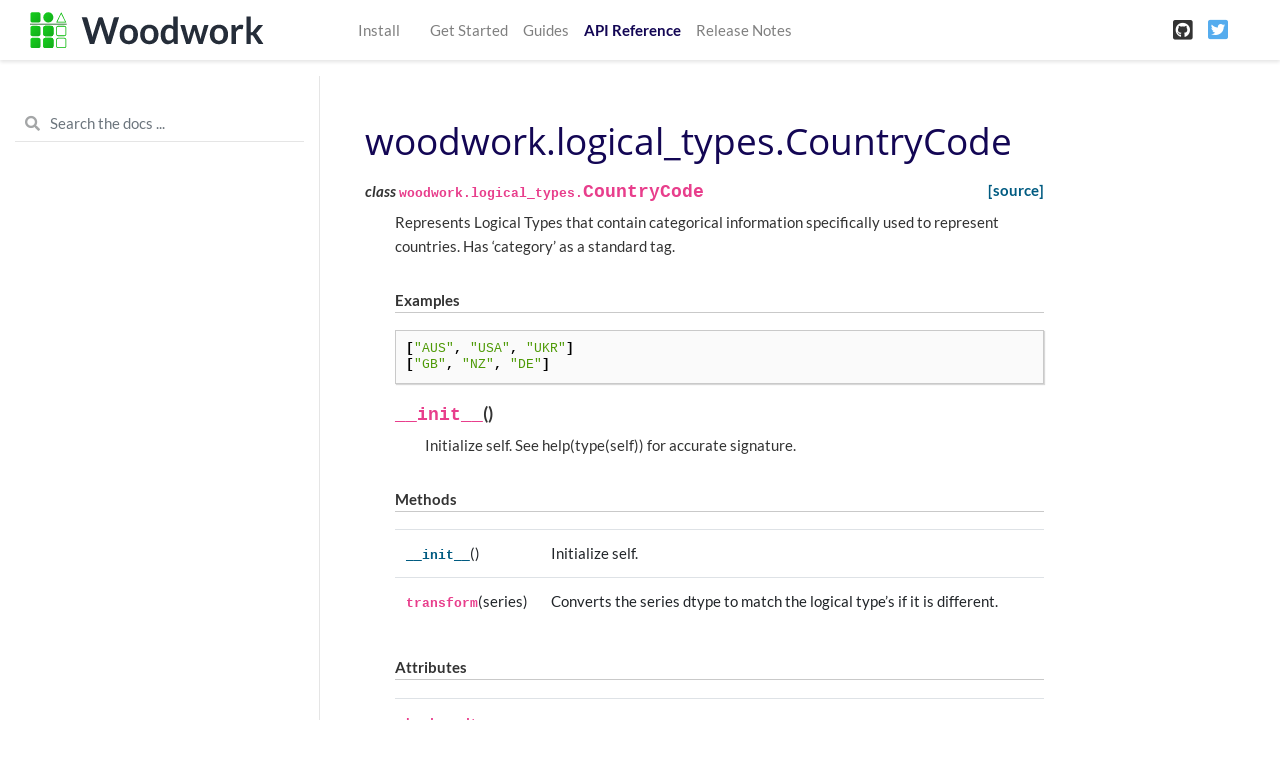

--- FILE ---
content_type: text/html
request_url: https://woodwork.alteryx.com/en/v0.4.0/generated/woodwork.logical_types.CountryCode.html
body_size: 3805
content:

<!DOCTYPE html>

<html lang="en">
  <head>
    <meta charset="utf-8" />
    <meta name="viewport" content="width=device-width, initial-scale=1.0" /><meta name="generator" content="Docutils 0.17.1: http://docutils.sourceforge.net/" />

    <title>woodwork.logical_types.CountryCode &#8212; Woodwork 0.4.0 documentation</title>
    
  <link rel="stylesheet" href="../_static/css/index.d431a4ee1c1efae0e38bdfebc22debff.css">

    
  <link rel="stylesheet"
    href="../_static/vendor/fontawesome/5.13.0/css/all.min.css">
  <link rel="preload" as="font" type="font/woff2" crossorigin
    href="../_static/vendor/fontawesome/5.13.0/webfonts/fa-solid-900.woff2">
  <link rel="preload" as="font" type="font/woff2" crossorigin
    href="../_static/vendor/fontawesome/5.13.0/webfonts/fa-brands-400.woff2">

    
      
  <link rel="stylesheet"
    href="../_static/vendor/open-sans_all/1.44.1/index.css">
  <link rel="stylesheet"
    href="../_static/vendor/lato_latin-ext/1.44.1/index.css">

    
    <link rel="stylesheet" href="../_static/basic.css" type="text/css" />
    <link rel="stylesheet" href="../_static/pygments.css" type="text/css" />
    <link rel="stylesheet" type="text/css" href="../_static/graphviz.css" />
    <link rel="stylesheet" type="text/css" href="../_static/style.css" />
    
    
  <link rel="preload" as="script" href="../_static/js/index.30270b6e4c972e43c488.js">

    <script id="documentation_options" data-url_root="../" src="../_static/documentation_options.js"></script>
    <script src="../_static/jquery.js"></script>
    <script src="../_static/underscore.js"></script>
    <script src="../_static/doctools.js"></script>
    <script src="../_static/language_data.js"></script>
    <script src="https://cdnjs.cloudflare.com/ajax/libs/require.js/2.1.10/require.min.js"></script>
    <script crossorigin="anonymous" integrity="sha256-Ae2Vz/4ePdIu6ZyI/5ZGsYnb+m0JlOmKPjt6XZ9JJkA=" src="https://cdnjs.cloudflare.com/ajax/libs/require.js/2.3.4/require.min.js"></script>
    <script async="async" src="https://cdnjs.cloudflare.com/ajax/libs/mathjax/2.7.7/latest.js?config=TeX-AMS-MML_HTMLorMML"></script>
    <script type="text/x-mathjax-config">MathJax.Hub.Config({"tex2jax": {"inlineMath": [["$", "$"], ["\\(", "\\)"]], "processEscapes": true, "ignoreClass": "document", "processClass": "math|output_area"}})</script>
    
    <link rel="canonical" href="https://woodwork.alteryx.com/en/stable/generated/woodwork.logical_types.CountryCode.html" />
    <link rel="shortcut icon" href="../_static/favicon.ico"/>
    <link rel="index" title="Index" href="../genindex.html" />
    <link rel="search" title="Search" href="../search.html" />
    <link rel="next" title="woodwork.logical_types.Datetime" href="woodwork.logical_types.Datetime.html" />
    <link rel="prev" title="woodwork.logical_types.Categorical" href="woodwork.logical_types.Categorical.html" />

<!-- <script>
  !function(){var analytics=window.analytics=window.analytics||[];if(!analytics.initialize)if(analytics.invoked)window.console&&console.error&&console.error("Segment snippet included twice.");else{analytics.invoked=!0;analytics.methods=["trackSubmit","trackClick","trackLink","trackForm","pageview","identify","reset","group","track","ready","alias","debug","page","once","off","on"];analytics.factory=function(t){return function(){var e=Array.prototype.slice.call(arguments);e.unshift(t);analytics.push(e);return analytics}};for(var t=0;t<analytics.methods.length;t++){var e=analytics.methods[t];analytics[e]=analytics.factory(e)}analytics.load=function(t,e){var n=document.createElement("script");n.type="text/javascript";n.async=!0;n.src="https://cdn.segment.com/analytics.js/v1/"+t+"/analytics.min.js";var a=document.getElementsByTagName("script")[0];a.parentNode.insertBefore(n,a);analytics._loadOptions=e};analytics.SNIPPET_VERSION="4.1.0";
  analytics.load("<KEY>");
  analytics.page();
  }}();
</script> -->

<title>Woodwork - Alteryx Open Source Data Typing Library</title>
<meta name="description" content="Woodwork is a library that helps with data typing of 2-dimensional tabular data structures. — Woodwork documentation">

<!-- Facebook Meta Tags -->
<meta property="og:url" content="https://woodwork.alteryx.com">
<meta property="og:type" content="website">
<meta property="og:title" content="Woodwork - Alteryx Open Source Data Typing Library">
<meta property="og:description" content="Woodwork is a library that helps with data typing of 2-dimensional tabular data structures. — Woodwork documentation">
<meta property="og:image" content="https://woodwork-web-images.s3.amazonaws.com/OpenSource_OpenGraph_1200x630px-woodwork.png">

<!-- Twitter Meta Tags -->
<meta name="twitter:card" content="summary_large_image">
<meta property="twitter:domain" content="woodwork.alteryx.com">
<meta property="twitter:url" content="https://woodwork.alteryx.com">
<meta name="twitter:title" content="Woodwork - Alteryx Open Source Data Typing Library">
<meta name="twitter:description" content="Woodwork is a library that helps with data typing of 2-dimensional tabular data structures. — Woodwork documentation">
<meta name="twitter:image" content="https://woodwork-web-images.s3.amazonaws.com/OpenSource_OpenGraph_1200x630px-woodwork.png">


  
<!-- RTD Extra Head -->



<script type="application/json" id="READTHEDOCS_DATA">{"ad_free": false, "api_host": "https://readthedocs.com", "build_date": "2021-05-26T18:05:27Z", "builder": "sphinx", "canonical_url": null, "commit": "6763b0a8", "docroot": "/docs/source/", "features": {"docsearch_disabled": false}, "global_analytics_code": "UA-17997319-2", "language": "en", "page": "generated/woodwork.logical_types.CountryCode", "programming_language": "py", "project": "feature-labs-inc-datatables", "proxied_api_host": "/_", "source_suffix": ".rst", "subprojects": {}, "theme": "pydata_sphinx_theme", "user_analytics_code": "UA-64679566-13", "version": "v0.4.0"}</script>

<!--
Using this variable directly instead of using `JSON.parse` is deprecated.
The READTHEDOCS_DATA global variable will be removed in the future.
-->
<script type="text/javascript">
READTHEDOCS_DATA = JSON.parse(document.getElementById('READTHEDOCS_DATA').innerHTML);
</script>



<!-- end RTD <extrahead> -->
<script async type="text/javascript" src="/_/static/javascript/readthedocs-addons.js"></script><meta name="readthedocs-project-slug" content="feature-labs-inc-datatables" /><meta name="readthedocs-version-slug" content="v0.4.0" /><meta name="readthedocs-resolver-filename" content="/generated/woodwork.logical_types.CountryCode.html" /><meta name="readthedocs-http-status" content="200" /></head>
  <body data-spy="scroll" data-target="#bd-toc-nav" data-offset="80">
    
    <nav class="navbar navbar-light navbar-expand-lg bg-light fixed-top bd-navbar" id="navbar-main">
<div class="container-xl">

    
    <a class="navbar-brand" href="../index.html">
      <img src="../_static/woodwork.svg" class="logo" alt="logo">
    </a>
    
    <button class="navbar-toggler" type="button" data-toggle="collapse" data-target="#navbar-menu" aria-controls="navbar-menu" aria-expanded="false" aria-label="Toggle navigation">
        <span class="navbar-toggler-icon"></span>
    </button>

    <div id="navbar-menu" class="col-lg-9 collapse navbar-collapse">
      <ul id="navbar-main-elements" class="navbar-nav mr-auto">
        
        
        <li class="nav-item ">
            <a class="nav-link" href="../install.html">Install</a>
        </li>
        
        <li class="nav-item ">
            <a class="nav-link" href=""></a>
        </li>
        
        <li class="nav-item ">
            <a class="nav-link" href="../start.html">Get Started</a>
        </li>
        
        <li class="nav-item ">
            <a class="nav-link" href="../guides/guides_index.html">Guides</a>
        </li>
        
        <li class="nav-item active">
            <a class="nav-link" href="../api_reference.html">API Reference</a>
        </li>
        
        <li class="nav-item ">
            <a class="nav-link" href="../release_notes.html">Release Notes</a>
        </li>
        
        
      </ul>


      

      <ul class="navbar-nav">
        
          <li class="nav-item">
            <a class="nav-link" href="https://github.com/alteryx/woodwork" target="_blank" rel="noopener">
              <span><i class="fab fa-github-square"></i></span>
            </a>
          </li>
        
        
          <li class="nav-item">
            <a class="nav-link" href="https://twitter.com/AlteryxOSS" target="_blank" rel="noopener">
              <span><i class="fab fa-twitter-square"></i></span>
            </a>
          </li>
        
      </ul>
    </div>
</div>
    </nav>
    

    <div class="container-xl">
      <div class="row">
          
          <div class="col-12 col-md-3 bd-sidebar">

<form class="bd-search d-flex align-items-center" action="../search.html" method="get">
  <i class="icon fas fa-search"></i>
  <input type="search" class="form-control" name="q" id="search-input" placeholder="Search the docs ..." aria-label="Search the docs ..." autocomplete="off" >
</form>


<nav class="bd-links" id="bd-docs-nav" aria-label="Main navigation">

  <div class="bd-toc-item active">
  

  <ul class="nav bd-sidenav">
      
      
      
      
      
      
      
      
      
      
        
      
      
      
      
    </ul>

</nav>
          </div>
          

          
          <div class="d-none d-xl-block col-xl-2 bd-toc">
              

<nav id="bd-toc-nav">
    <ul class="nav section-nav flex-column">
    
    </ul>
</nav>


              
          </div>
          

          
          <main class="col-12 col-md-9 col-xl-7 py-md-5 pl-md-5 pr-md-4 bd-content" role="main">
              
              <div>
                
  <section id="woodwork-logical-types-countrycode">
<h1>woodwork.logical_types.CountryCode<a class="headerlink" href="#woodwork-logical-types-countrycode" title="Permalink to this headline">¶</a></h1>
<dl class="py class">
<dt id="woodwork.logical_types.CountryCode">
<em class="property">class </em><code class="sig-prename descclassname">woodwork.logical_types.</code><code class="sig-name descname">CountryCode</code><a class="reference internal" href="../_modules/woodwork/logical_types.html#CountryCode"><span class="viewcode-link">[source]</span></a><a class="headerlink" href="#woodwork.logical_types.CountryCode" title="Permalink to this definition">¶</a></dt>
<dd><p>Represents Logical Types that contain categorical information specifically
used to represent countries. Has ‘category’ as a standard tag.</p>
<p class="rubric">Examples</p>
<div class="highlight-python notranslate"><div class="highlight"><pre><span></span><span class="p">[</span><span class="s2">&quot;AUS&quot;</span><span class="p">,</span> <span class="s2">&quot;USA&quot;</span><span class="p">,</span> <span class="s2">&quot;UKR&quot;</span><span class="p">]</span>
<span class="p">[</span><span class="s2">&quot;GB&quot;</span><span class="p">,</span> <span class="s2">&quot;NZ&quot;</span><span class="p">,</span> <span class="s2">&quot;DE&quot;</span><span class="p">]</span>
</pre></div>
</div>
<dl class="py method">
<dt id="woodwork.logical_types.CountryCode.__init__">
<code class="sig-name descname">__init__</code><span class="sig-paren">(</span><span class="sig-paren">)</span><a class="headerlink" href="#woodwork.logical_types.CountryCode.__init__" title="Permalink to this definition">¶</a></dt>
<dd><p>Initialize self.  See help(type(self)) for accurate signature.</p>
</dd></dl>

<p class="rubric">Methods</p>
<table class="longtable table autosummary">
<colgroup>
<col style="width: 10%" />
<col style="width: 90%" />
</colgroup>
<tbody>
<tr class="row-odd"><td><p><a class="reference internal" href="#woodwork.logical_types.CountryCode.__init__" title="woodwork.logical_types.CountryCode.__init__"><code class="xref py py-obj docutils literal notranslate"><span class="pre">__init__</span></code></a>()</p></td>
<td><p>Initialize self.</p></td>
</tr>
<tr class="row-even"><td><p><code class="xref py py-obj docutils literal notranslate"><span class="pre">transform</span></code>(series)</p></td>
<td><p>Converts the series dtype to match the logical type’s if it is different.</p></td>
</tr>
</tbody>
</table>
<p class="rubric">Attributes</p>
<table class="longtable table autosummary">
<colgroup>
<col style="width: 10%" />
<col style="width: 90%" />
</colgroup>
<tbody>
<tr class="row-odd"><td><p><code class="xref py py-obj docutils literal notranslate"><span class="pre">backup_dtype</span></code></p></td>
<td><p></p></td>
</tr>
<tr class="row-even"><td><p><code class="xref py py-obj docutils literal notranslate"><span class="pre">primary_dtype</span></code></p></td>
<td><p></p></td>
</tr>
<tr class="row-odd"><td><p><code class="xref py py-obj docutils literal notranslate"><span class="pre">standard_tags</span></code></p></td>
<td><p></p></td>
</tr>
<tr class="row-even"><td><p><code class="xref py py-obj docutils literal notranslate"><span class="pre">type_string</span></code></p></td>
<td><p></p></td>
</tr>
</tbody>
</table>
</dd></dl>

</section>


              </div>
              
              
              <div class='prev-next-bottom'>
                
    <a class='left-prev' id="prev-link" href="woodwork.logical_types.Categorical.html" title="previous page">woodwork.logical_types.Categorical</a>
    <a class='right-next' id="next-link" href="woodwork.logical_types.Datetime.html" title="next page">woodwork.logical_types.Datetime</a>

              </div>
              
          </main>
          

      </div>
    </div>

    
  <script src="../_static/js/index.30270b6e4c972e43c488.js"></script>


    

<footer class="footer">
  <div class="footer-container">
    <div class="footer-cell-1">
      <img class="footer-image-alteryx" src="../_static/images/alteryx_open_source.svg" alt="Alteryx Open Source">
    </div>
    <div class="footer-cell-2">
      <a href="https://github.com/alteryx/woodwork#readme" target="_blank">
        <img class="footer-image-github" src="../_static/images/github.svg" alt="GitHub">
      </a>
      <a href="https://twitter.com/AlteryxOSS" target="_blank">
        <img class="footer-image-twitter" src="../_static/images/twitter.svg" alt="Twitter">
      </a>
    </div>
    <div class="footer-cell-3">
      <hr class="footer-line">
    </div>
    <div class="footer-cell-4">
      <img class="footer-image-copyright" src="../_static/images/copyright.svg" alt="Copyright">
    </div>
  </div>
</footer>


  </body>
</html>

--- FILE ---
content_type: text/css
request_url: https://woodwork.alteryx.com/en/v0.4.0/_static/vendor/lato_latin-ext/1.44.1/index.css
body_size: -362
content:
/* lato-100normal - latin-ext */
@font-face {
  font-family: 'Lato';
  font-style: normal;
  font-display: swap;
  font-weight: 100;
  src:
    local('Lato Hairline'),
    local('Lato-Hairline'), 
    url('./files/lato-latin-ext-100.woff2') format('woff2'), /* Chrome 26+, Opera 23+, Firefox 39+ */
    url('./files/lato-latin-ext-100.woff') format('woff'); /* Chrome 6+, Firefox 3.6+, IE 9+, Safari 5.1+ */
}
/* lato-100italic - latin-ext */
@font-face {
  font-family: 'Lato';
  font-style: italic;
  font-display: swap;
  font-weight: 100;
  src:
    local('Lato Hairline Italic'),
    local('Lato-HairlineItalic'), 
    url('./files/lato-latin-ext-100-italic.woff2') format('woff2'), /* Chrome 26+, Opera 23+, Firefox 39+ */
    url('./files/lato-latin-ext-100-italic.woff') format('woff'); /* Chrome 6+, Firefox 3.6+, IE 9+, Safari 5.1+ */
}
/* lato-300normal - latin-ext */
@font-face {
  font-family: 'Lato';
  font-style: normal;
  font-display: swap;
  font-weight: 300;
  src:
    local('Lato Light'),
    local('Lato-Light'), 
    url('./files/lato-latin-ext-300.woff2') format('woff2'), /* Chrome 26+, Opera 23+, Firefox 39+ */
    url('./files/lato-latin-ext-300.woff') format('woff'); /* Chrome 6+, Firefox 3.6+, IE 9+, Safari 5.1+ */
}
/* lato-300italic - latin-ext */
@font-face {
  font-family: 'Lato';
  font-style: italic;
  font-display: swap;
  font-weight: 300;
  src:
    local('Lato Light Italic'),
    local('Lato-LightItalic'), 
    url('./files/lato-latin-ext-300-italic.woff2') format('woff2'), /* Chrome 26+, Opera 23+, Firefox 39+ */
    url('./files/lato-latin-ext-300-italic.woff') format('woff'); /* Chrome 6+, Firefox 3.6+, IE 9+, Safari 5.1+ */
}
/* lato-400normal - latin-ext */
@font-face {
  font-family: 'Lato';
  font-style: normal;
  font-display: swap;
  font-weight: 400;
  src:
    local('Lato Regular'),
    local('Lato-Regular'), 
    url('./files/lato-latin-ext-400.woff2') format('woff2'), /* Chrome 26+, Opera 23+, Firefox 39+ */
    url('./files/lato-latin-ext-400.woff') format('woff'); /* Chrome 6+, Firefox 3.6+, IE 9+, Safari 5.1+ */
}
/* lato-400italic - latin-ext */
@font-face {
  font-family: 'Lato';
  font-style: italic;
  font-display: swap;
  font-weight: 400;
  src:
    local('Lato Italic'),
    local('Lato-Italic'), 
    url('./files/lato-latin-ext-400-italic.woff2') format('woff2'), /* Chrome 26+, Opera 23+, Firefox 39+ */
    url('./files/lato-latin-ext-400-italic.woff') format('woff'); /* Chrome 6+, Firefox 3.6+, IE 9+, Safari 5.1+ */
}
/* lato-700normal - latin-ext */
@font-face {
  font-family: 'Lato';
  font-style: normal;
  font-display: swap;
  font-weight: 700;
  src:
    local('Lato Bold'),
    local('Lato-Bold'), 
    url('./files/lato-latin-ext-700.woff2') format('woff2'), /* Chrome 26+, Opera 23+, Firefox 39+ */
    url('./files/lato-latin-ext-700.woff') format('woff'); /* Chrome 6+, Firefox 3.6+, IE 9+, Safari 5.1+ */
}
/* lato-700italic - latin-ext */
@font-face {
  font-family: 'Lato';
  font-style: italic;
  font-display: swap;
  font-weight: 700;
  src:
    local('Lato Bold Italic'),
    local('Lato-BoldItalic'), 
    url('./files/lato-latin-ext-700-italic.woff2') format('woff2'), /* Chrome 26+, Opera 23+, Firefox 39+ */
    url('./files/lato-latin-ext-700-italic.woff') format('woff'); /* Chrome 6+, Firefox 3.6+, IE 9+, Safari 5.1+ */
}
/* lato-900normal - latin-ext */
@font-face {
  font-family: 'Lato';
  font-style: normal;
  font-display: swap;
  font-weight: 900;
  src:
    local('Lato Black'),
    local('Lato-Black'), 
    url('./files/lato-latin-ext-900.woff2') format('woff2'), /* Chrome 26+, Opera 23+, Firefox 39+ */
    url('./files/lato-latin-ext-900.woff') format('woff'); /* Chrome 6+, Firefox 3.6+, IE 9+, Safari 5.1+ */
}
/* lato-900italic - latin-ext */
@font-face {
  font-family: 'Lato';
  font-style: italic;
  font-display: swap;
  font-weight: 900;
  src:
    local('Lato Black Italic'),
    local('Lato-BlackItalic'), 
    url('./files/lato-latin-ext-900-italic.woff2') format('woff2'), /* Chrome 26+, Opera 23+, Firefox 39+ */
    url('./files/lato-latin-ext-900-italic.woff') format('woff'); /* Chrome 6+, Firefox 3.6+, IE 9+, Safari 5.1+ */
}


--- FILE ---
content_type: text/css
request_url: https://woodwork.alteryx.com/en/v0.4.0/_static/graphviz.css
body_size: -271
content:
/*
 * graphviz.css
 * ~~~~~~~~~~~~
 *
 * Sphinx stylesheet -- graphviz extension.
 *
 * :copyright: Copyright 2007-2020 by the Sphinx team, see AUTHORS.
 * :license: BSD, see LICENSE for details.
 *
 */

img.graphviz {
    border: 0;
    max-width: 100%;
}

object.graphviz {
    max-width: 100%;
}


--- FILE ---
content_type: text/css
request_url: https://woodwork.alteryx.com/en/v0.4.0/_static/style.css
body_size: -558
content:
.footer {
    background-color: #0D2345;
    padding-bottom: 40px;
    padding-top: 40px;
    width: 100%;
}

.footer-cell-1 {
    grid-row: 1;
    grid-column: 1 / 3;
}

.footer-cell-2 {
    grid-row: 1;
    grid-column: 4;
    margin-bottom: 15px;
    text-align: right;
}

.footer-cell-3 {
    grid-row: 2;
    grid-column: 1 / 5;
}

.footer-cell-4 {
    grid-row: 3;
    grid-column: 1 / 3;
}

.footer-container {
    display: grid;
    margin-left: 10%;
    margin-right: 10%;
}

.footer-image-alteryx {
    padding-top: 22px;
    width: 270px;
}

.footer-image-copyright {
    width: 180px;
}

.footer-image-github {
    width: 50px;
}

.footer-image-twitter {
    width: 60px;
}

.footer-line {
    border-top: 2px solid white;
    margin-left: 7px;
    margin-right: 15px;
}   }

--- FILE ---
content_type: image/svg+xml
request_url: https://woodwork.alteryx.com/en/v0.4.0/_static/images/copyright.svg
body_size: 1135
content:
<svg id="Layer_1" data-name="Layer 1" xmlns="http://www.w3.org/2000/svg" viewBox="0 0 369 61"><defs><style>.cls-1{fill:#fff;}</style></defs><title>Footer_Assets_2</title><path class="cls-1" d="M22.64,39.07a10.34,10.34,0,0,1-3.85-3.89,11,11,0,0,1,0-10.81,10.4,10.4,0,0,1,3.87-3.89,11.24,11.24,0,0,1,10.92,0,10.12,10.12,0,0,1,3.84,3.84,11.16,11.16,0,0,1,0,10.88,10.4,10.4,0,0,1-3.89,3.9,11,11,0,0,1-10.86,0Zm9.85-1.71a8.56,8.56,0,0,0,3.13-3.19,9.34,9.34,0,0,0,0-8.89,8.1,8.1,0,0,0-3.09-3.11,9.16,9.16,0,0,0-8.87,0,8.33,8.33,0,0,0-3.1,3.16,9.34,9.34,0,0,0,0,8.87,8.3,8.3,0,0,0,3.09,3.16,8.47,8.47,0,0,0,4.39,1.16A8.57,8.57,0,0,0,32.49,37.36Zm-7.36-2.24a5.75,5.75,0,0,1-2.3-2.18,6.36,6.36,0,0,1,0-6.32,5.84,5.84,0,0,1,2.3-2.19,6.94,6.94,0,0,1,3.33-.79,6.35,6.35,0,0,1,3.16.77,5,5,0,0,1,2,2.12l-2.74,1.61a2.67,2.67,0,0,0-2.49-1.43,2.81,2.81,0,0,0-2.05.83,3.39,3.39,0,0,0,0,4.47,2.78,2.78,0,0,0,2.05.84,2.69,2.69,0,0,0,2.49-1.43L33.66,33a5,5,0,0,1-2,2.14,6.24,6.24,0,0,1-3.16.77A6.94,6.94,0,0,1,25.13,35.12Z"/><path class="cls-1" d="M59.09,36.4v4H43V37.22l8.21-7.75A8.57,8.57,0,0,0,53,27.33a4,4,0,0,0,.46-1.78,2.35,2.35,0,0,0-.87-2A4.07,4.07,0,0,0,50,22.91a5.89,5.89,0,0,0-2.52.53A4.82,4.82,0,0,0,45.63,25L42,22.73a8.39,8.39,0,0,1,3.44-2.9,11.39,11.39,0,0,1,5-1,10.45,10.45,0,0,1,4.15.77,6.46,6.46,0,0,1,2.76,2.19,5.65,5.65,0,0,1,1,3.33,7.5,7.5,0,0,1-.73,3.25,12.51,12.51,0,0,1-2.83,3.46L49.94,36.4Z"/><path class="cls-1" d="M67.75,39.47a8.75,8.75,0,0,1-3.24-3.78,13.72,13.72,0,0,1-1.17-5.91,13.72,13.72,0,0,1,1.17-5.91,8.84,8.84,0,0,1,3.24-3.79,9.16,9.16,0,0,1,9.41,0,8.84,8.84,0,0,1,3.24,3.79,13.72,13.72,0,0,1,1.17,5.91,13.72,13.72,0,0,1-1.17,5.91,8.75,8.75,0,0,1-3.24,3.78,9.16,9.16,0,0,1-9.41,0Zm7.76-4.53a9.46,9.46,0,0,0,1.11-5.16,9.52,9.52,0,0,0-1.11-5.17,3.6,3.6,0,0,0-6.08,0,9.52,9.52,0,0,0-1.11,5.17,9.46,9.46,0,0,0,1.11,5.16,3.6,3.6,0,0,0,6.08,0Z"/><path class="cls-1" d="M102,36.4v4H85.88V37.22l8.21-7.75a8.8,8.8,0,0,0,1.76-2.14,4,4,0,0,0,.45-1.78,2.35,2.35,0,0,0-.86-2,4.09,4.09,0,0,0-2.54-.68,5.89,5.89,0,0,0-2.52.53A4.82,4.82,0,0,0,88.5,25l-3.59-2.31a8.42,8.42,0,0,1,3.43-2.9,11.47,11.47,0,0,1,5-1,10.37,10.37,0,0,1,4.14.77,6.43,6.43,0,0,1,2.77,2.19,5.65,5.65,0,0,1,1,3.33,7.5,7.5,0,0,1-.73,3.25,12.51,12.51,0,0,1-2.83,3.46L92.81,36.4Z"/><path class="cls-1" d="M110.61,39.47a8.8,8.8,0,0,1-3.23-3.78,13.72,13.72,0,0,1-1.17-5.91,13.72,13.72,0,0,1,1.17-5.91,8.88,8.88,0,0,1,3.23-3.79,9.18,9.18,0,0,1,9.42,0,8.84,8.84,0,0,1,3.24,3.79,13.72,13.72,0,0,1,1.17,5.91,13.72,13.72,0,0,1-1.17,5.91A8.75,8.75,0,0,1,120,39.47a9.18,9.18,0,0,1-9.42,0Zm7.77-4.53a9.46,9.46,0,0,0,1.11-5.16,9.52,9.52,0,0,0-1.11-5.17,3.6,3.6,0,0,0-6.08,0,9.52,9.52,0,0,0-1.11,5.17,9.46,9.46,0,0,0,1.11,5.16,3.6,3.6,0,0,0,6.08,0Z"/><path class="cls-1" d="M155.33,35.85h-9.87l-1.88,4.56h-5.05L148,19.14h4.86l9.51,21.27h-5.16Zm-1.54-3.73L150.41,24,147,32.12Z"/><path class="cls-1" d="M166.54,17.87h4.74V40.41h-4.74Z"/><path class="cls-1" d="M189.7,39.62a5.15,5.15,0,0,1-1.72.78,8.77,8.77,0,0,1-2.14.25,6.31,6.31,0,0,1-4.51-1.49,5.67,5.67,0,0,1-1.6-4.37V28.08h-2.52V24.43h2.52v-4h4.74v4h4.07v3.65h-4.07v6.65a2.23,2.23,0,0,0,.53,1.59,2,2,0,0,0,1.51.57,3.09,3.09,0,0,0,1.91-.61Z"/><path class="cls-1" d="M210.05,33.57H197.69a3.76,3.76,0,0,0,1.58,2.4,5.2,5.2,0,0,0,3.09.89,6.39,6.39,0,0,0,2.27-.38,5.72,5.72,0,0,0,1.84-1.2L209,38q-2.31,2.64-6.75,2.64a10.67,10.67,0,0,1-4.89-1.08,7.8,7.8,0,0,1-3.28-3,8.21,8.21,0,0,1-1.15-4.34,8.42,8.42,0,0,1,1.13-4.33,8,8,0,0,1,3.13-3,9.7,9.7,0,0,1,8.8,0,7.52,7.52,0,0,1,3.05,3,8.81,8.81,0,0,1,1.11,4.48C210.14,32.36,210.11,32.78,210.05,33.57ZM199,28.32a3.93,3.93,0,0,0-1.34,2.49h8.06a4,4,0,0,0-1.34-2.48,4,4,0,0,0-2.67-.92A4.07,4.07,0,0,0,199,28.32Z"/><path class="cls-1" d="M222.4,24.43a8.42,8.42,0,0,1,3.33-.61V28.2c-.53,0-.88-.06-1.07-.06a4.35,4.35,0,0,0-3.19,1.14,4.57,4.57,0,0,0-1.15,3.41v7.72h-4.74V24.06h4.53v2.16A5.19,5.19,0,0,1,222.4,24.43Z"/><path class="cls-1" d="M247.63,24.06l-7.38,17.35a8.54,8.54,0,0,1-2.78,4,6.78,6.78,0,0,1-4,1.16,8.11,8.11,0,0,1-2.53-.4,5.52,5.52,0,0,1-2-1.09l1.73-3.37a4.2,4.2,0,0,0,1.26.76,4,4,0,0,0,1.41.27,2.52,2.52,0,0,0,1.58-.47,4.08,4.08,0,0,0,1.1-1.57l.06-.15L229,24.06h4.89l4.59,11.09,4.62-11.09Z"/><path class="cls-1" d="M261.34,40.41l-3.59-5-3.71,5h-5.16l6.29-8.23-6.08-8.12h5.32l3.46,4.77,3.56-4.77h5l-6.08,8,6.32,8.35Z"/><path class="cls-1" d="M275.22,35.56a2.84,2.84,0,0,1,.82,2.12,5,5,0,0,1-.15,1.21,14,14,0,0,1-.67,1.82l-1.73,4.38h-3l1.34-4.83a2.43,2.43,0,0,1-1.2-1,2.84,2.84,0,0,1-.44-1.59,2.81,2.81,0,0,1,.83-2.12,3,3,0,0,1,2.11-.8A2.91,2.91,0,0,1,275.22,35.56Z"/><path class="cls-1" d="M292.75,19.14h4.92V40.41h-4.92Z"/><path class="cls-1" d="M319.5,25.64a7.22,7.22,0,0,1,1.87,5.41v9.36h-4.74V31.78a4.31,4.31,0,0,0-.85-2.9,3.12,3.12,0,0,0-2.46-1A3.77,3.77,0,0,0,310.46,29a4.59,4.59,0,0,0-1.06,3.3v8.08h-4.74V24.06h4.53V26a6.26,6.26,0,0,1,2.33-1.6,8.3,8.3,0,0,1,3.07-.56A6.75,6.75,0,0,1,319.5,25.64Z"/><path class="cls-1" d="M331.32,39.57a8,8,0,0,1-3.25-3,8.24,8.24,0,0,1,3.25-11.68A10,10,0,0,1,336,23.82a9.07,9.07,0,0,1,4.51,1.08A6.37,6.37,0,0,1,343.33,28l-3.67,2A4,4,0,0,0,336,27.71a4.18,4.18,0,0,0-3.07,1.22,4.46,4.46,0,0,0-1.21,3.31,4.46,4.46,0,0,0,1.21,3.31A4.17,4.17,0,0,0,336,36.76a4,4,0,0,0,3.68-2.24l3.67,2a6.46,6.46,0,0,1-2.81,3A9,9,0,0,1,336,40.65,10,10,0,0,1,331.32,39.57Z"/><path class="cls-1" d="M348.65,39.8a2.85,2.85,0,0,1-.85-2.12,2.79,2.79,0,0,1,.85-2.12,3,3,0,0,1,2.1-.8,2.93,2.93,0,0,1,2.09.8,2.79,2.79,0,0,1,.85,2.12,2.85,2.85,0,0,1-.85,2.12,2.81,2.81,0,0,1-2.09.85A2.85,2.85,0,0,1,348.65,39.8Z"/></svg>

--- FILE ---
content_type: image/svg+xml
request_url: https://woodwork.alteryx.com/en/v0.4.0/_static/images/github.svg
body_size: 19
content:
<svg id="Layer_1" data-name="Layer 1" xmlns="http://www.w3.org/2000/svg" viewBox="0 0 87 77"><defs><style>.cls-1{fill:#fff;}</style></defs><title>Footer_Assets</title><path class="cls-1" d="M49.27,52.92c1.48-.31,2.86-.52,4.21-.89,5.94-1.63,9.26-5.72,9.73-11.88a17.21,17.21,0,0,0-.24-5.5,11.38,11.38,0,0,0-2.41-4.76,1,1,0,0,1-.24-1.1,10.87,10.87,0,0,0-.38-7.16,1,1,0,0,0-.76-.46A9.19,9.19,0,0,0,55,22.27c-1.12.56-2.18,1.23-3.29,1.81a1.47,1.47,0,0,1-.94.15,30.39,30.39,0,0,0-14.53,0,1.5,1.5,0,0,1-1-.18,18.55,18.55,0,0,0-6.51-2.83c-1.44-.24-1.58-.16-2,1.21A11.29,11.29,0,0,0,26.71,29a.94.94,0,0,1-.18.77,12.54,12.54,0,0,0-2.82,9.42,17.68,17.68,0,0,0,1.42,6.21c1.71,3.74,4.79,5.75,8.63,6.75,1.06.28,2.17.43,3.25.64l.72.14a7.42,7.42,0,0,0-1.85,3.8.85.85,0,0,1-.48.45,6.42,6.42,0,0,1-8.55-2.68,6.44,6.44,0,0,0-4.19-3.13,3.84,3.84,0,0,0-1.31,0c-.24,0-.6.23-.63.4a1.23,1.23,0,0,0,.33.75,2,2,0,0,0,.61.51,8.34,8.34,0,0,1,3.44,4.22,6.78,6.78,0,0,0,6.35,4.37,41.58,41.58,0,0,0,4.27-.15c0,.15,0,.4,0,.66l0,4.5c0,1.62-.9,2.31-2.43,1.77A30.73,30.73,0,0,1,37.58,9,30.79,30.79,0,0,1,53.63,68.37c-1.51.5-2.41-.14-2.4-1.73,0-2.46,0-4.92,0-7.38C51.28,57,51,54.74,49.27,52.92Z"/><path class="cls-1" d="M32.57,58.14l.63.57c-.24.17-.46.42-.72.46s-.37-.28-.56-.43Z"/><path class="cls-1" d="M27.72,56.32a10.07,10.07,0,0,1,.69,1s-.35.37-.39.34a2.76,2.76,0,0,1-.67-.65C27.3,56.9,27.51,56.66,27.72,56.32Z"/><path class="cls-1" d="M30.11,59l-.7-.67c.16-.14.38-.42.48-.38a3.43,3.43,0,0,1,.77.51Z"/><path class="cls-1" d="M35,57.85l.59.52a3.54,3.54,0,0,1-.78.52c-.11,0-.33-.26-.5-.4Z"/><path class="cls-1" d="M27,55.47c-.26.19-.47.39-.51.37a2.71,2.71,0,0,1-.59-.63s.31-.39.33-.37A6.54,6.54,0,0,1,27,55.47Z"/><path class="cls-1" d="M25.73,53.81c-.29.15-.48.31-.54.27a2,2,0,0,1-.5-.53s.24-.32.27-.3A7.8,7.8,0,0,1,25.73,53.81Z"/></svg>

--- FILE ---
content_type: image/svg+xml
request_url: https://woodwork.alteryx.com/en/v0.4.0/_static/woodwork.svg
body_size: 5216
content:
<?xml version="1.0" encoding="UTF-8"?>
<svg width="1178px" height="179px" viewBox="0 0 1178 179" version="1.1" xmlns="http://www.w3.org/2000/svg" xmlns:xlink="http://www.w3.org/1999/xlink">
    <title>Group 3</title>
    <defs>
        <linearGradient x1="0%" y1="0%" x2="99.5753148%" y2="99.5753148%" id="linearGradient-1">
            <stop stop-color="#17CF1E" offset="0%"></stop>
            <stop stop-color="#11AC19" offset="100%"></stop>
        </linearGradient>
    </defs>
    <g id="Woodwork" stroke="none" stroke-width="1" fill="none" fill-rule="evenodd">
        <g id="Group-3" transform="translate(2.000000, 0.500000)">
            <path d="M321.972,156.726 L351.001,66.818 C351.365,65.6653333 351.744167,64.4216667 352.1385,63.087 C352.532833,61.7523333 352.912,60.3266667 353.276,58.81 C353.64,60.3266667 354.019167,61.7523333 354.4135,63.087 C354.807833,64.4216667 355.187,65.6653333 355.551,66.818 L384.307,156.726 L406.42,156.726 L447.279,25.14 L428.078,25.14 C426.015333,25.14 424.256,25.686 422.8,26.778 C421.344,27.87 420.403667,29.1743333 419.979,30.691 L397.593,109.406 C397.107667,111.286667 396.6375,113.319 396.1825,115.503 C395.7275,117.687 395.287667,119.962 394.863,122.328 C393.892333,117.596 392.739667,113.288667 391.405,109.406 L365.743,30.691 C365.197,28.9923333 364.226333,27.6425 362.831,26.6415 C361.435667,25.6405 359.676333,25.14 357.553,25.14 L350.364,25.14 C348.301333,25.14 346.557167,25.7163333 345.1315,26.869 C343.705833,28.0216667 342.750333,29.2956667 342.265,30.691 L316.421,109.406 C315.753667,111.347333 315.131833,113.4555 314.5555,115.7305 C313.979167,118.0055 313.448333,120.417 312.963,122.965 C312.538333,120.417 312.0985,118.0055 311.6435,115.7305 C311.1885,113.4555 310.688,111.347333 310.142,109.406 L287.756,30.691 C287.270667,28.9923333 286.315167,27.6425 284.8895,26.6415 C283.463833,25.6405 281.689333,25.14 279.566,25.14 L259,25.14 L299.859,156.726 L321.972,156.726 Z M496.51,158.091 C503.486667,158.091 509.811167,156.968667 515.4835,154.724 C521.155833,152.479333 525.994,149.264 529.998,145.078 C534.002,140.892 537.096,135.826333 539.28,129.881 C541.464,123.935667 542.556,117.262333 542.556,109.861 C542.556,102.520333 541.464,95.8773333 539.28,89.932 C537.096,83.9866667 534.002,78.9513333 529.998,74.826 C525.994,70.7006667 521.155833,67.5156667 515.4835,65.271 C509.811167,63.0263333 503.486667,61.904 496.51,61.904 C489.533333,61.904 483.193667,63.0263333 477.491,65.271 C471.788333,67.5156667 466.919833,70.7006667 462.8855,74.826 C458.851167,78.9513333 455.726833,83.9866667 453.5125,89.932 C451.298167,95.8773333 450.191,102.520333 450.191,109.861 C450.191,117.262333 451.298167,123.935667 453.5125,129.881 C455.726833,135.826333 458.851167,140.892 462.8855,145.078 C466.919833,149.264 471.788333,152.479333 477.491,154.724 C483.193667,156.968667 489.533333,158.091 496.51,158.091 Z M496.51,140.801 C488.623333,140.801 482.799333,138.177167 479.038,132.9295 C475.276667,127.681833 473.396,120.053 473.396,110.043 C473.396,100.033 475.276667,92.3738333 479.038,87.0655 C482.799333,81.7571667 488.623333,79.103 496.51,79.103 C504.275333,79.103 510.0235,81.742 513.7545,87.02 C517.4855,92.298 519.351,99.9723333 519.351,110.043 C519.351,120.113667 517.4855,127.757667 513.7545,132.975 C510.0235,138.192333 504.275333,140.801 496.51,140.801 Z M599.977,158.091 C606.953667,158.091 613.278167,156.968667 618.9505,154.724 C624.622833,152.479333 629.461,149.264 633.465,145.078 C637.469,140.892 640.563,135.826333 642.747,129.881 C644.931,123.935667 646.023,117.262333 646.023,109.861 C646.023,102.520333 644.931,95.8773333 642.747,89.932 C640.563,83.9866667 637.469,78.9513333 633.465,74.826 C629.461,70.7006667 624.622833,67.5156667 618.9505,65.271 C613.278167,63.0263333 606.953667,61.904 599.977,61.904 C593.000333,61.904 586.660667,63.0263333 580.958,65.271 C575.255333,67.5156667 570.386833,70.7006667 566.3525,74.826 C562.318167,78.9513333 559.193833,83.9866667 556.9795,89.932 C554.765167,95.8773333 553.658,102.520333 553.658,109.861 C553.658,117.262333 554.765167,123.935667 556.9795,129.881 C559.193833,135.826333 562.318167,140.892 566.3525,145.078 C570.386833,149.264 575.255333,152.479333 580.958,154.724 C586.660667,156.968667 593.000333,158.091 599.977,158.091 Z M599.977,140.801 C592.090333,140.801 586.266333,138.177167 582.505,132.9295 C578.743667,127.681833 576.863,120.053 576.863,110.043 C576.863,100.033 578.743667,92.3738333 582.505,87.0655 C586.266333,81.7571667 592.090333,79.103 599.977,79.103 C607.742333,79.103 613.4905,81.742 617.2215,87.02 C620.9525,92.298 622.818,99.9723333 622.818,110.043 C622.818,120.113667 620.9525,127.757667 617.2215,132.975 C613.4905,138.192333 607.742333,140.801 599.977,140.801 Z M691.705,158.091 C694.981,158.091 698.0295,157.742167 700.8505,157.0445 C703.6715,156.346833 706.3105,155.361 708.7675,154.087 C711.2245,152.813 713.514667,151.296333 715.638,149.537 C717.761333,147.777667 719.793667,145.806 721.735,143.622 L721.735,143.622 L723.555,152.631 C724.465,155.361 726.376,156.726 729.288,156.726 L729.288,156.726 L743.029,156.726 L743.029,21.5 L720.552,21.5 L720.552,70.822 C717.64,68.0313333 714.333667,65.8018333 710.633,64.1335 C706.932333,62.4651667 702.473333,61.631 697.256,61.631 C691.128667,61.631 685.608,62.8595 680.694,65.3165 C675.78,67.7735 671.563667,71.186 668.045,75.554 C664.526333,79.922 661.826667,85.0786667 659.946,91.024 C658.065333,96.9693333 657.125,103.4 657.125,110.316 C657.125,117.96 657.959167,124.754667 659.6275,130.7 C661.295833,136.645333 663.661833,141.635167 666.7255,145.6695 C669.789167,149.703833 673.444333,152.782667 677.691,154.906 C681.937667,157.029333 686.609,158.091 691.705,158.091 Z M699.349,140.255 C696.437,140.255 693.798,139.724167 691.432,138.6625 C689.066,137.600833 687.064,135.871833 685.426,133.4755 C683.788,131.079167 682.529167,127.985167 681.6495,124.1935 C680.769833,120.401833 680.33,115.776 680.33,110.316 C680.33,104.916667 680.845667,100.230167 681.877,96.2565 C682.908333,92.2828333 684.3795,89.0068333 686.2905,86.4285 C688.2015,83.8501667 690.537167,81.924 693.2975,80.65 C696.057833,79.376 699.136667,78.739 702.534,78.739 C705.992,78.739 709.2225,79.376 712.2255,80.65 C715.2285,81.924 718.004,84.108 720.552,87.202 L720.552,87.202 L720.552,129.062 C717.64,132.641333 714.546,135.401667 711.27,137.343 C707.994,139.284333 704.020333,140.255 699.349,140.255 Z M802.725,156.726 C805.151667,156.726 806.789667,155.391333 807.639,152.722 L807.639,152.722 L824.656,98.941 C825.202,97.121 825.687333,95.3161667 826.112,93.5265 C826.536667,91.7368333 826.931,89.932 827.295,88.112 C827.598333,89.8713333 827.9775,91.6458333 828.4325,93.4355 C828.8875,95.2251667 829.388,96.9996667 829.934,98.759 L829.934,98.759 L846.769,152.722 C847.618333,155.391333 849.013667,156.726 850.955,156.726 L850.955,156.726 L869.064,156.726 L898.639,63.36 L881.622,63.36 C880.105333,63.36 878.770667,63.7543333 877.618,64.543 C876.465333,65.3316667 875.737333,66.3326667 875.434,67.546 L875.434,67.546 L861.602,117.414 C860.813333,120.204667 860.161167,122.904333 859.6455,125.513 C859.129833,128.121667 858.659667,130.730333 858.235,133.339 C857.628333,130.851667 857.0065,128.3795 856.3695,125.9225 C855.7325,123.4655 855.019667,120.932667 854.231,118.324 L854.231,118.324 L838.943,67.364 C838.579,66.1506667 837.851,65.1496667 836.759,64.361 C835.667,63.5723333 834.302,63.178 832.664,63.178 L832.664,63.178 L822.745,63.178 C821.289,63.178 820.015,63.5723333 818.923,64.361 C817.831,65.1496667 817.103,66.1506667 816.739,67.364 L816.739,67.364 L801.269,117.414 C800.419667,120.144 799.615833,122.813333 798.8575,125.422 C798.099167,128.030667 797.386333,130.639333 796.719,133.248 C796.294333,130.639333 795.8545,128.030667 795.3995,125.422 C794.9445,122.813333 794.353,120.144 793.625,117.414 L793.625,117.414 L780.248,67.546 C779.944667,66.3326667 779.216667,65.3316667 778.064,64.543 C776.911333,63.7543333 775.485667,63.36 773.787,63.36 L773.787,63.36 L755.951,63.36 L785.526,156.726 L802.725,156.726 Z M951.146,158.091 C958.122667,158.091 964.447167,156.968667 970.1195,154.724 C975.791833,152.479333 980.63,149.264 984.634,145.078 C988.638,140.892 991.732,135.826333 993.916,129.881 C996.1,123.935667 997.192,117.262333 997.192,109.861 C997.192,102.520333 996.1,95.8773333 993.916,89.932 C991.732,83.9866667 988.638,78.9513333 984.634,74.826 C980.63,70.7006667 975.791833,67.5156667 970.1195,65.271 C964.447167,63.0263333 958.122667,61.904 951.146,61.904 C944.169333,61.904 937.829667,63.0263333 932.127,65.271 C926.424333,67.5156667 921.555833,70.7006667 917.5215,74.826 C913.487167,78.9513333 910.362833,83.9866667 908.1485,89.932 C905.934167,95.8773333 904.827,102.520333 904.827,109.861 C904.827,117.262333 905.934167,123.935667 908.1485,129.881 C910.362833,135.826333 913.487167,140.892 917.5215,145.078 C921.555833,149.264 926.424333,152.479333 932.127,154.724 C937.829667,156.968667 944.169333,158.091 951.146,158.091 Z M951.146,140.801 C943.259333,140.801 937.435333,138.177167 933.674,132.9295 C929.912667,127.681833 928.032,120.053 928.032,110.043 C928.032,100.033 929.912667,92.3738333 933.674,87.0655 C937.435333,81.7571667 943.259333,79.103 951.146,79.103 C958.911333,79.103 964.6595,81.742 968.3905,87.02 C972.1215,92.298 973.987,99.9723333 973.987,110.043 C973.987,120.113667 972.1215,127.757667 968.3905,132.975 C964.6595,138.192333 958.911333,140.801 951.146,140.801 Z M1037.232,156.726 L1037.232,98.577 C1039.53733,93.6023333 1042.35833,89.8258333 1045.695,87.2475 C1049.03167,84.6691667 1053.03567,83.38 1057.707,83.38 C1060.31567,83.38 1062.40867,83.5923333 1063.986,84.017 C1065.56333,84.4416667 1066.807,84.654 1067.717,84.654 C1068.74833,84.654 1069.56733,84.4265 1070.174,83.9715 C1070.78067,83.5165 1071.175,82.743 1071.357,81.651 L1071.357,81.651 L1074.269,64.816 C1071.23567,62.6926667 1067.41367,61.631 1062.803,61.631 C1057.22167,61.631 1052.18633,63.2993333 1047.697,66.636 C1043.20767,69.9726667 1039.29467,74.5226667 1035.958,80.286 L1035.958,80.286 L1034.593,69.002 C1034.28967,66.9393333 1033.683,65.4833333 1032.773,64.634 C1031.863,63.7846667 1030.25533,63.36 1027.95,63.36 L1027.95,63.36 L1014.755,63.36 L1014.755,156.726 L1037.232,156.726 Z M1111.852,156.726 L1111.852,113.956 L1116.948,113.956 C1118.768,113.956 1120.133,114.168333 1121.043,114.593 C1121.953,115.017667 1122.863,115.927667 1123.773,117.323 L1123.773,117.323 L1147.524,152.722 C1148.49467,154.178 1149.58667,155.209333 1150.8,155.816 C1152.01333,156.422667 1153.49967,156.726 1155.259,156.726 L1155.259,156.726 L1175.552,156.726 L1144.43,111.408 C1143.45933,110.012667 1142.48867,108.708333 1141.518,107.495 C1140.54733,106.281667 1139.425,105.22 1138.151,104.31 C1139.425,103.521333 1140.608,102.596167 1141.7,101.5345 C1142.792,100.472833 1143.85367,99.305 1144.885,98.031 L1144.885,98.031 L1173.914,63.36 L1153.348,63.36 C1151.46733,63.36 1149.95067,63.7088333 1148.798,64.4065 C1147.64533,65.1041667 1146.55333,66.0596667 1145.522,67.273 L1145.522,67.273 L1122.317,95.938 C1121.34633,97.0906667 1120.43633,97.8793333 1119.587,98.304 C1118.73767,98.7286667 1117.55467,98.941 1116.038,98.941 L1116.038,98.941 L1111.852,98.941 L1111.852,21.5 L1089.375,21.5 L1089.375,156.726 L1111.852,156.726 Z" id="Woodwork-Copy-39" fill="#252D39" fill-rule="nonzero"></path>
            <line x1="90.5" y1="-31" x2="90.5" y2="150" id="Line-2-Copy-10" stroke="#00550A" stroke-width="4" stroke-linecap="round" transform="translate(90.500000, 59.500000) rotate(-90.000000) translate(-90.500000, -59.500000) "></line>
            <path d="M106,126.5 C111.522847,126.5 116,130.977153 116,136.5 L116,167.5 C116,173.022847 111.522847,177.5 106,177.5 L75,177.5 C69.4771525,177.5 65,173.022847 65,167.5 L65,136.5 C65,130.977153 69.4771525,126.5 75,126.5 L106,126.5 Z M106,130.5 L75,130.5 C71.7616031,130.5 69.1224282,133.065575 69.0041385,136.275062 L69,136.5 L69,167.5 C69,170.738397 71.5655749,173.377572 74.7750617,173.495862 L75,173.5 L106,173.5 C109.238397,173.5 111.877572,170.934425 111.995862,167.724938 L112,167.5 L112,136.5 C112,133.261603 109.434425,130.622428 106.224938,130.504138 L106,130.5 Z" id="Rectangle-Copy-112" fill="#00B803" fill-rule="nonzero"></path>
            <circle id="Combined-Shape-Copy-34" fill="url(#linearGradient-1)" fill-rule="nonzero" cx="90.5" cy="26" r="25.5"></circle>
            <path d="M155.5,0.5 L181,51.5 L130,51.5 L155.5,0.5 Z M155.5,8.5 L136,47.5 L175,47.5 L155.5,8.5 Z" id="Combined-Shape-Copy-33" fill="#00B803"></path>
            <path d="M171,67.5 C176.522847,67.5 181,71.9771525 181,77.5 L181,108.5 C181,114.022847 176.522847,118.5 171,118.5 L140,118.5 C134.477153,118.5 130,114.022847 130,108.5 L130,77.5 C130,71.9771525 134.477153,67.5 140,67.5 L171,67.5 Z M171,71.5 L140,71.5 C136.761603,71.5 134.122428,74.0655749 134.004138,77.2750617 L134,77.5 L134,108.5 C134,111.738397 136.565575,114.377572 139.775062,114.495862 L140,114.5 L171,114.5 C174.238397,114.5 176.877572,111.934425 176.995862,108.724938 L177,108.5 L177,77.5 C177,74.2616031 174.434425,71.6224282 171.224938,71.5041385 L171,71.5 Z" id="Rectangle-Copy-114" fill="#00B803" fill-rule="nonzero"></path>
            <path d="M171,126.5 C176.522847,126.5 181,130.977153 181,136.5 L181,167.5 C181,173.022847 176.522847,177.5 171,177.5 L140,177.5 C134.477153,177.5 130,173.022847 130,167.5 L130,136.5 C130,130.977153 134.477153,126.5 140,126.5 L171,126.5 Z M171,130.5 L140,130.5 C136.761603,130.5 134.122428,133.065575 134.004138,136.275062 L134,136.5 L134,167.5 C134,170.738397 136.565575,173.377572 139.775062,173.495862 L140,173.5 L171,173.5 C174.238397,173.5 176.877572,170.934425 176.995862,167.724938 L177,167.5 L177,136.5 C177,133.261603 174.434425,130.622428 171.224938,130.504138 L171,130.5 Z" id="Rectangle-Copy-125" fill="#00B803" fill-rule="nonzero"></path>
            <path d="M106,67.5 C111.522847,67.5 116,71.9771525 116,77.5 L116,108.5 C116,114.022847 111.522847,118.5 106,118.5 L75,118.5 C69.4771525,118.5 65,114.022847 65,108.5 L65,77.5 C65,71.9771525 69.4771525,67.5 75,67.5 L106,67.5 Z M106,71.5 L75,71.5 C71.7616031,71.5 69.1224282,74.0655749 69.0041385,77.2750617 L69,77.5 L69,108.5 C69,111.738397 71.5655749,114.377572 74.7750617,114.495862 L75,114.5 L106,114.5 C109.238397,114.5 111.877572,111.934425 111.995862,108.724938 L112,108.5 L112,77.5 C112,74.2616031 109.434425,71.6224282 106.224938,71.5041385 L106,71.5 Z" id="Rectangle-Copy-128" fill="#00B803" fill-rule="nonzero"></path>
            <path d="M40.8013619,126.827704 C46.6209837,126.827704 51,131.145958 51,136.922833 L51,167.5 C51,173.022847 46.575072,177.5 40.8013619,177.5 L10.2486412,177.5 C4.44240289,177.5 0,173.022847 0,167.5 L0,136.922833 C0,131.399985 4.132261,126.5 10.2486412,126.5 L40.8013619,126.827704 Z" id="Rectangle-Copy-146" fill="url(#linearGradient-1)" fill-rule="nonzero"></path>
            <path d="M40.8013619,67.8277044 C46.6209837,67.8277044 51,72.1459575 51,77.9228326 L51,108.5 C51,114.022847 46.575072,118.5 40.8013619,118.5 L10.2486412,118.5 C4.44240289,118.5 0,114.022847 0,108.5 L0,77.9228326 C0,72.3999851 4.132261,67.5 10.2486412,67.5 L40.8013619,67.8277044 Z" id="Rectangle-Copy-145" fill="url(#linearGradient-1)" fill-rule="nonzero"></path>
            <path d="M40.8013619,0.827704359 C46.6209837,0.827704359 51,5.14595752 51,10.9228326 L51,41.5 C51,47.0228475 46.575072,51.5 40.8013619,51.5 L10.2486412,51.5 C4.44240289,51.5 0,47.0228475 0,41.5 L0,10.9228326 C0,5.39998512 4.132261,0.5 10.2486412,0.5 L40.8013619,0.827704359 Z" id="Rectangle-Copy-144" fill="url(#linearGradient-1)" fill-rule="nonzero"></path>
            <path d="M105.801362,126.827704 C111.620984,126.827704 116,131.145958 116,136.922833 L116,167.5 C116,173.022847 111.575072,177.5 105.801362,177.5 L75.2486412,177.5 C69.4424029,177.5 65,173.022847 65,167.5 L65,136.922833 C65,131.399985 69.132261,126.5 75.2486412,126.5 L105.801362,126.827704 Z" id="Rectangle-Copy-143" fill="url(#linearGradient-1)" fill-rule="nonzero"></path>
            <path d="M105.801362,67.8277044 C111.620984,67.8277044 116,72.1459575 116,77.9228326 L116,108.5 C116,114.022847 111.575072,118.5 105.801362,118.5 L75.2486412,118.5 C69.4424029,118.5 65,114.022847 65,108.5 L65,77.9228326 C65,72.3999851 69.132261,67.5 75.2486412,67.5 L105.801362,67.8277044 Z" id="Rectangle-Copy-142" fill="url(#linearGradient-1)" fill-rule="nonzero"></path>
        </g>
    </g>
</svg>

--- FILE ---
content_type: application/javascript
request_url: https://woodwork.alteryx.com/en/v0.4.0/_static/documentation_options.js
body_size: -643
content:
var DOCUMENTATION_OPTIONS = {
    URL_ROOT: document.getElementById("documentation_options").getAttribute('data-url_root'),
    VERSION: '0.4.0',
    LANGUAGE: 'en',
    COLLAPSE_INDEX: false,
    BUILDER: 'html',
    FILE_SUFFIX: '.html',
    LINK_SUFFIX: '.html',
    HAS_SOURCE: true,
    SOURCELINK_SUFFIX: '.txt',
    NAVIGATION_WITH_KEYS: true
};

--- FILE ---
content_type: image/svg+xml
request_url: https://woodwork.alteryx.com/en/v0.4.0/_static/images/alteryx_open_source.svg
body_size: 815
content:
<svg id="Layer_1" data-name="Layer 1" xmlns="http://www.w3.org/2000/svg" viewBox="0 0 634 61"><defs><style>.cls-1{fill:#fff;}</style></defs><title>Footer_Assets_1</title><path class="cls-1" d="M38.77,35.9H26.42l-2.35,5.7H17.76L29.61,15h6.08L47.59,41.6H41.13Zm-1.94-4.68L32.62,21,28.4,31.22Z"/><path class="cls-1" d="M56.44,15H62.6V36.58H75.94v5H56.44Z"/><path class="cls-1" d="M88.52,20H80V15h23.18v5H94.68V41.6H88.52Z"/><path class="cls-1" d="M133.18,36.66V41.6h-20.6V15h20.1v4.94h-14v5.78h12.35V30.5H118.7v6.16Z"/><path class="cls-1" d="M161.11,41.6,156,34.19h-5.67V41.6h-6.15V15h11.51a14.85,14.85,0,0,1,6.14,1.18,8.83,8.83,0,0,1,5.42,8.48,8.68,8.68,0,0,1-5.48,8.4l6,8.55Zm-1.56-20.39a6.45,6.45,0,0,0-4.22-1.2h-5v9.27h5a6.4,6.4,0,0,0,4.22-1.21A4.23,4.23,0,0,0,161,24.65,4.22,4.22,0,0,0,159.55,21.21Z"/><path class="cls-1" d="M190.56,32.17V41.6H184.4V32.1L174.1,15h6.54l7.11,11.82L194.85,15h6.05Z"/><path class="cls-1" d="M225.18,41.6l-6.42-9.24-6.31,9.24h-7.07l9.85-13.53L205.88,15h7L219,23.62,225,15h6.65l-9.27,12.85,9.92,13.76Z"/><path class="cls-1" d="M263.89,40.27a13.23,13.23,0,0,1-5.21-4.93,13.47,13.47,0,0,1-1.88-7.05,13.26,13.26,0,0,1,7.09-12,16.52,16.52,0,0,1,14.92,0,13.48,13.48,0,0,1,5.2,4.93,13.29,13.29,0,0,1,1.9,7,13.35,13.35,0,0,1-7.1,12,16.52,16.52,0,0,1-14.92,0Zm11.72-4.54a7.78,7.78,0,0,0,3-3,8.89,8.89,0,0,0,1.08-4.41,8.88,8.88,0,0,0-1.08-4.4,7.69,7.69,0,0,0-3-3,8.85,8.85,0,0,0-8.51,0,7.66,7.66,0,0,0-3,3,9.45,9.45,0,0,0,0,8.81,7.75,7.75,0,0,0,3,3,8.92,8.92,0,0,0,8.51,0Z"/><path class="cls-1" d="M314.28,16.17a8.83,8.83,0,0,1,5.42,8.48,9.22,9.22,0,0,1-1.41,5.11,8.9,8.9,0,0,1-4,3.34,14.85,14.85,0,0,1-6.14,1.16h-5.35V41.6h-6.16V15h11.51A14.85,14.85,0,0,1,314.28,16.17ZM312,28.05a4.18,4.18,0,0,0,1.45-3.4A4.22,4.22,0,0,0,312,21.21,6.45,6.45,0,0,0,307.8,20h-5v9.24h5A6.45,6.45,0,0,0,312,28.05Z"/><path class="cls-1" d="M350.75,36.66V41.6h-20.6V15h20.1v4.94h-14v5.78h12.35V30.5H336.27v6.16Z"/><path class="cls-1" d="M386.13,15V41.6h-5.06L367.81,25.44V41.6h-6.08V15h5.09l13.23,16.16V15Z"/><path class="cls-1" d="M418,41.2A14.13,14.13,0,0,1,413.26,39l2.09-4.63a14.19,14.19,0,0,0,4.07,2,15.16,15.16,0,0,0,4.71.76,7.54,7.54,0,0,0,3.88-.78,2.34,2.34,0,0,0,1.25-2.07,2,2,0,0,0-.74-1.58,5.58,5.58,0,0,0-1.9-1c-.77-.26-1.82-.53-3.13-.84a43.16,43.16,0,0,1-5-1.44,8.18,8.18,0,0,1-3.33-2.32,6.27,6.27,0,0,1-1.38-4.26,7.4,7.4,0,0,1,1.25-4.2,8.54,8.54,0,0,1,3.78-3,15.53,15.53,0,0,1,6.18-1.1,20.33,20.33,0,0,1,5,.61,14.46,14.46,0,0,1,4.25,1.74l-1.9,4.68A14.86,14.86,0,0,0,425,19.48a7,7,0,0,0-3.82.83,2.58,2.58,0,0,0-1.24,2.21,2.15,2.15,0,0,0,1.43,2,21.88,21.88,0,0,0,4.35,1.31,42.93,42.93,0,0,1,5,1.45A8.28,8.28,0,0,1,434,29.59a6.13,6.13,0,0,1,1.38,4.22A7.26,7.26,0,0,1,434.11,38a8.54,8.54,0,0,1-3.82,3,15.47,15.47,0,0,1-6.19,1.1A21.71,21.71,0,0,1,418,41.2Z"/><path class="cls-1" d="M451.1,40.27a13.17,13.17,0,0,1-5.21-4.93A13.47,13.47,0,0,1,444,28.29a13.46,13.46,0,0,1,1.88-7,13.3,13.3,0,0,1,5.21-4.93,16.5,16.5,0,0,1,14.91,0,13.51,13.51,0,0,1,5.21,4.93,13.29,13.29,0,0,1,1.9,7,13.33,13.33,0,0,1-7.11,12,16.5,16.5,0,0,1-14.91,0Zm11.72-4.54a7.75,7.75,0,0,0,3-3,8.79,8.79,0,0,0,1.09-4.41,8.78,8.78,0,0,0-1.09-4.4,7.66,7.66,0,0,0-3-3,8.85,8.85,0,0,0-8.51,0,7.75,7.75,0,0,0-3,3,8.88,8.88,0,0,0-1.08,4.4,8.89,8.89,0,0,0,1.08,4.41,7.84,7.84,0,0,0,3,3,8.92,8.92,0,0,0,8.51,0Z"/><path class="cls-1" d="M486.78,38.9q-3.16-3.15-3.17-9V15h6.16V29.66q0,7.15,5.92,7.15a5.56,5.56,0,0,0,4.41-1.73c1-1.15,1.52-3,1.52-5.42V15h6.08v14.9q0,5.85-3.17,9t-8.87,3.15Q490,42.05,486.78,38.9Z"/><path class="cls-1" d="M536.81,41.6l-5.13-7.41H526V41.6h-6.16V15h11.52a14.88,14.88,0,0,1,6.14,1.18,8.8,8.8,0,0,1,5.41,8.48,8.66,8.66,0,0,1-5.47,8.4l6,8.55Zm-1.55-20.39A6.47,6.47,0,0,0,531,20h-5v9.27h5a6.42,6.42,0,0,0,4.22-1.21,4.23,4.23,0,0,0,1.44-3.42A4.22,4.22,0,0,0,535.26,21.21Z"/><path class="cls-1" d="M559.26,40.29a13.14,13.14,0,0,1-5.17-4.91,13.45,13.45,0,0,1-1.88-7.09,13.44,13.44,0,0,1,1.88-7.08,13.14,13.14,0,0,1,5.17-4.91,16.55,16.55,0,0,1,13.64-.55,12.48,12.48,0,0,1,4.69,3.5l-4,3.65A8.5,8.5,0,0,0,567,19.78a8.79,8.79,0,0,0-4.41,1.09,7.63,7.63,0,0,0-3,3,8.88,8.88,0,0,0-1.08,4.4,8.89,8.89,0,0,0,1.08,4.41,7.72,7.72,0,0,0,3,3A8.89,8.89,0,0,0,567,36.81a8.45,8.45,0,0,0,6.69-3.16l4,3.65a12.26,12.26,0,0,1-4.71,3.54,15.69,15.69,0,0,1-6.27,1.21A15.35,15.35,0,0,1,559.26,40.29Z"/><path class="cls-1" d="M608.41,36.66V41.6H587.82V15h20.1v4.94h-14v5.78h12.36V30.5H593.93v6.16Z"/></svg>

--- FILE ---
content_type: image/svg+xml
request_url: https://woodwork.alteryx.com/en/v0.4.0/_static/images/twitter.svg
body_size: -449
content:
<svg id="Layer_1" data-name="Layer 1" xmlns="http://www.w3.org/2000/svg" viewBox="0 0 87 77"><defs><style>.cls-1{fill:#fff;}</style></defs><title>Footer_Assets</title><path class="cls-1" d="M62.87,28.08a2.48,2.48,0,0,0-1,2.07c-.37,10.15-4.51,18.36-13.36,23.53-9.08,5.31-18.45,5-27.68,0l-.27-.17h0l-.05-.08h0l0,0,.08,0c2.24-.32,4.6-.54,6.91-1A16.35,16.35,0,0,0,34,49.26c-4.88-1-8.19-3.55-8.64-6.7h3.71l.13-.23c-4.58-1.49-7.09-4.56-7.43-9.33l4,1.11.15-.27A9.55,9.55,0,0,1,22,27.36a9.34,9.34,0,0,1,1.17-6.11,27.39,27.39,0,0,0,19.49,10,27,27,0,0,1,.49-4.89A9.52,9.52,0,0,1,58.73,22a1.21,1.21,0,0,0,1.37.36l5.05-1.82c-.29,1.43-.91,2.27-3.58,5l4.79-1.27.18.17C65.33,25.63,64.18,27,62.87,28.08Z"/></svg>